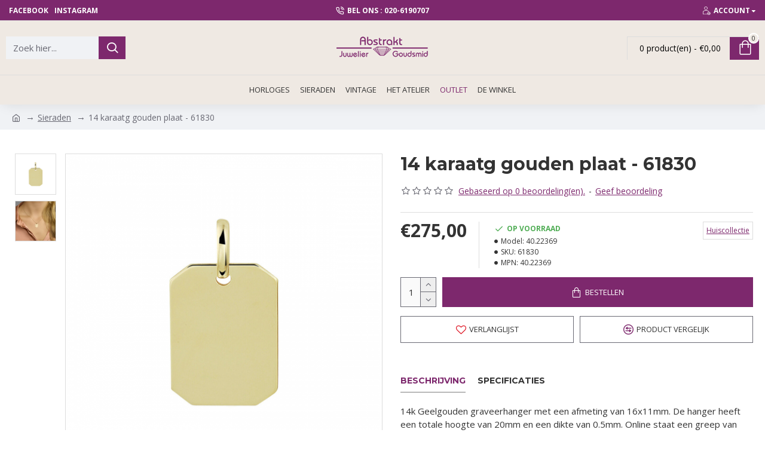

--- FILE ---
content_type: text/html; charset=utf-8
request_url: https://www.google.com/recaptcha/api2/anchor?ar=1&k=6LeiYvwUAAAAAHinFLptnRLE8Q5AbplMrScFjzPz&co=aHR0cHM6Ly9qdXdlbGllcmFic3RyYWt0Lm5sOjQ0Mw..&hl=en&v=N67nZn4AqZkNcbeMu4prBgzg&size=normal&anchor-ms=20000&execute-ms=30000&cb=rq7rqno3omay
body_size: 49627
content:
<!DOCTYPE HTML><html dir="ltr" lang="en"><head><meta http-equiv="Content-Type" content="text/html; charset=UTF-8">
<meta http-equiv="X-UA-Compatible" content="IE=edge">
<title>reCAPTCHA</title>
<style type="text/css">
/* cyrillic-ext */
@font-face {
  font-family: 'Roboto';
  font-style: normal;
  font-weight: 400;
  font-stretch: 100%;
  src: url(//fonts.gstatic.com/s/roboto/v48/KFO7CnqEu92Fr1ME7kSn66aGLdTylUAMa3GUBHMdazTgWw.woff2) format('woff2');
  unicode-range: U+0460-052F, U+1C80-1C8A, U+20B4, U+2DE0-2DFF, U+A640-A69F, U+FE2E-FE2F;
}
/* cyrillic */
@font-face {
  font-family: 'Roboto';
  font-style: normal;
  font-weight: 400;
  font-stretch: 100%;
  src: url(//fonts.gstatic.com/s/roboto/v48/KFO7CnqEu92Fr1ME7kSn66aGLdTylUAMa3iUBHMdazTgWw.woff2) format('woff2');
  unicode-range: U+0301, U+0400-045F, U+0490-0491, U+04B0-04B1, U+2116;
}
/* greek-ext */
@font-face {
  font-family: 'Roboto';
  font-style: normal;
  font-weight: 400;
  font-stretch: 100%;
  src: url(//fonts.gstatic.com/s/roboto/v48/KFO7CnqEu92Fr1ME7kSn66aGLdTylUAMa3CUBHMdazTgWw.woff2) format('woff2');
  unicode-range: U+1F00-1FFF;
}
/* greek */
@font-face {
  font-family: 'Roboto';
  font-style: normal;
  font-weight: 400;
  font-stretch: 100%;
  src: url(//fonts.gstatic.com/s/roboto/v48/KFO7CnqEu92Fr1ME7kSn66aGLdTylUAMa3-UBHMdazTgWw.woff2) format('woff2');
  unicode-range: U+0370-0377, U+037A-037F, U+0384-038A, U+038C, U+038E-03A1, U+03A3-03FF;
}
/* math */
@font-face {
  font-family: 'Roboto';
  font-style: normal;
  font-weight: 400;
  font-stretch: 100%;
  src: url(//fonts.gstatic.com/s/roboto/v48/KFO7CnqEu92Fr1ME7kSn66aGLdTylUAMawCUBHMdazTgWw.woff2) format('woff2');
  unicode-range: U+0302-0303, U+0305, U+0307-0308, U+0310, U+0312, U+0315, U+031A, U+0326-0327, U+032C, U+032F-0330, U+0332-0333, U+0338, U+033A, U+0346, U+034D, U+0391-03A1, U+03A3-03A9, U+03B1-03C9, U+03D1, U+03D5-03D6, U+03F0-03F1, U+03F4-03F5, U+2016-2017, U+2034-2038, U+203C, U+2040, U+2043, U+2047, U+2050, U+2057, U+205F, U+2070-2071, U+2074-208E, U+2090-209C, U+20D0-20DC, U+20E1, U+20E5-20EF, U+2100-2112, U+2114-2115, U+2117-2121, U+2123-214F, U+2190, U+2192, U+2194-21AE, U+21B0-21E5, U+21F1-21F2, U+21F4-2211, U+2213-2214, U+2216-22FF, U+2308-230B, U+2310, U+2319, U+231C-2321, U+2336-237A, U+237C, U+2395, U+239B-23B7, U+23D0, U+23DC-23E1, U+2474-2475, U+25AF, U+25B3, U+25B7, U+25BD, U+25C1, U+25CA, U+25CC, U+25FB, U+266D-266F, U+27C0-27FF, U+2900-2AFF, U+2B0E-2B11, U+2B30-2B4C, U+2BFE, U+3030, U+FF5B, U+FF5D, U+1D400-1D7FF, U+1EE00-1EEFF;
}
/* symbols */
@font-face {
  font-family: 'Roboto';
  font-style: normal;
  font-weight: 400;
  font-stretch: 100%;
  src: url(//fonts.gstatic.com/s/roboto/v48/KFO7CnqEu92Fr1ME7kSn66aGLdTylUAMaxKUBHMdazTgWw.woff2) format('woff2');
  unicode-range: U+0001-000C, U+000E-001F, U+007F-009F, U+20DD-20E0, U+20E2-20E4, U+2150-218F, U+2190, U+2192, U+2194-2199, U+21AF, U+21E6-21F0, U+21F3, U+2218-2219, U+2299, U+22C4-22C6, U+2300-243F, U+2440-244A, U+2460-24FF, U+25A0-27BF, U+2800-28FF, U+2921-2922, U+2981, U+29BF, U+29EB, U+2B00-2BFF, U+4DC0-4DFF, U+FFF9-FFFB, U+10140-1018E, U+10190-1019C, U+101A0, U+101D0-101FD, U+102E0-102FB, U+10E60-10E7E, U+1D2C0-1D2D3, U+1D2E0-1D37F, U+1F000-1F0FF, U+1F100-1F1AD, U+1F1E6-1F1FF, U+1F30D-1F30F, U+1F315, U+1F31C, U+1F31E, U+1F320-1F32C, U+1F336, U+1F378, U+1F37D, U+1F382, U+1F393-1F39F, U+1F3A7-1F3A8, U+1F3AC-1F3AF, U+1F3C2, U+1F3C4-1F3C6, U+1F3CA-1F3CE, U+1F3D4-1F3E0, U+1F3ED, U+1F3F1-1F3F3, U+1F3F5-1F3F7, U+1F408, U+1F415, U+1F41F, U+1F426, U+1F43F, U+1F441-1F442, U+1F444, U+1F446-1F449, U+1F44C-1F44E, U+1F453, U+1F46A, U+1F47D, U+1F4A3, U+1F4B0, U+1F4B3, U+1F4B9, U+1F4BB, U+1F4BF, U+1F4C8-1F4CB, U+1F4D6, U+1F4DA, U+1F4DF, U+1F4E3-1F4E6, U+1F4EA-1F4ED, U+1F4F7, U+1F4F9-1F4FB, U+1F4FD-1F4FE, U+1F503, U+1F507-1F50B, U+1F50D, U+1F512-1F513, U+1F53E-1F54A, U+1F54F-1F5FA, U+1F610, U+1F650-1F67F, U+1F687, U+1F68D, U+1F691, U+1F694, U+1F698, U+1F6AD, U+1F6B2, U+1F6B9-1F6BA, U+1F6BC, U+1F6C6-1F6CF, U+1F6D3-1F6D7, U+1F6E0-1F6EA, U+1F6F0-1F6F3, U+1F6F7-1F6FC, U+1F700-1F7FF, U+1F800-1F80B, U+1F810-1F847, U+1F850-1F859, U+1F860-1F887, U+1F890-1F8AD, U+1F8B0-1F8BB, U+1F8C0-1F8C1, U+1F900-1F90B, U+1F93B, U+1F946, U+1F984, U+1F996, U+1F9E9, U+1FA00-1FA6F, U+1FA70-1FA7C, U+1FA80-1FA89, U+1FA8F-1FAC6, U+1FACE-1FADC, U+1FADF-1FAE9, U+1FAF0-1FAF8, U+1FB00-1FBFF;
}
/* vietnamese */
@font-face {
  font-family: 'Roboto';
  font-style: normal;
  font-weight: 400;
  font-stretch: 100%;
  src: url(//fonts.gstatic.com/s/roboto/v48/KFO7CnqEu92Fr1ME7kSn66aGLdTylUAMa3OUBHMdazTgWw.woff2) format('woff2');
  unicode-range: U+0102-0103, U+0110-0111, U+0128-0129, U+0168-0169, U+01A0-01A1, U+01AF-01B0, U+0300-0301, U+0303-0304, U+0308-0309, U+0323, U+0329, U+1EA0-1EF9, U+20AB;
}
/* latin-ext */
@font-face {
  font-family: 'Roboto';
  font-style: normal;
  font-weight: 400;
  font-stretch: 100%;
  src: url(//fonts.gstatic.com/s/roboto/v48/KFO7CnqEu92Fr1ME7kSn66aGLdTylUAMa3KUBHMdazTgWw.woff2) format('woff2');
  unicode-range: U+0100-02BA, U+02BD-02C5, U+02C7-02CC, U+02CE-02D7, U+02DD-02FF, U+0304, U+0308, U+0329, U+1D00-1DBF, U+1E00-1E9F, U+1EF2-1EFF, U+2020, U+20A0-20AB, U+20AD-20C0, U+2113, U+2C60-2C7F, U+A720-A7FF;
}
/* latin */
@font-face {
  font-family: 'Roboto';
  font-style: normal;
  font-weight: 400;
  font-stretch: 100%;
  src: url(//fonts.gstatic.com/s/roboto/v48/KFO7CnqEu92Fr1ME7kSn66aGLdTylUAMa3yUBHMdazQ.woff2) format('woff2');
  unicode-range: U+0000-00FF, U+0131, U+0152-0153, U+02BB-02BC, U+02C6, U+02DA, U+02DC, U+0304, U+0308, U+0329, U+2000-206F, U+20AC, U+2122, U+2191, U+2193, U+2212, U+2215, U+FEFF, U+FFFD;
}
/* cyrillic-ext */
@font-face {
  font-family: 'Roboto';
  font-style: normal;
  font-weight: 500;
  font-stretch: 100%;
  src: url(//fonts.gstatic.com/s/roboto/v48/KFO7CnqEu92Fr1ME7kSn66aGLdTylUAMa3GUBHMdazTgWw.woff2) format('woff2');
  unicode-range: U+0460-052F, U+1C80-1C8A, U+20B4, U+2DE0-2DFF, U+A640-A69F, U+FE2E-FE2F;
}
/* cyrillic */
@font-face {
  font-family: 'Roboto';
  font-style: normal;
  font-weight: 500;
  font-stretch: 100%;
  src: url(//fonts.gstatic.com/s/roboto/v48/KFO7CnqEu92Fr1ME7kSn66aGLdTylUAMa3iUBHMdazTgWw.woff2) format('woff2');
  unicode-range: U+0301, U+0400-045F, U+0490-0491, U+04B0-04B1, U+2116;
}
/* greek-ext */
@font-face {
  font-family: 'Roboto';
  font-style: normal;
  font-weight: 500;
  font-stretch: 100%;
  src: url(//fonts.gstatic.com/s/roboto/v48/KFO7CnqEu92Fr1ME7kSn66aGLdTylUAMa3CUBHMdazTgWw.woff2) format('woff2');
  unicode-range: U+1F00-1FFF;
}
/* greek */
@font-face {
  font-family: 'Roboto';
  font-style: normal;
  font-weight: 500;
  font-stretch: 100%;
  src: url(//fonts.gstatic.com/s/roboto/v48/KFO7CnqEu92Fr1ME7kSn66aGLdTylUAMa3-UBHMdazTgWw.woff2) format('woff2');
  unicode-range: U+0370-0377, U+037A-037F, U+0384-038A, U+038C, U+038E-03A1, U+03A3-03FF;
}
/* math */
@font-face {
  font-family: 'Roboto';
  font-style: normal;
  font-weight: 500;
  font-stretch: 100%;
  src: url(//fonts.gstatic.com/s/roboto/v48/KFO7CnqEu92Fr1ME7kSn66aGLdTylUAMawCUBHMdazTgWw.woff2) format('woff2');
  unicode-range: U+0302-0303, U+0305, U+0307-0308, U+0310, U+0312, U+0315, U+031A, U+0326-0327, U+032C, U+032F-0330, U+0332-0333, U+0338, U+033A, U+0346, U+034D, U+0391-03A1, U+03A3-03A9, U+03B1-03C9, U+03D1, U+03D5-03D6, U+03F0-03F1, U+03F4-03F5, U+2016-2017, U+2034-2038, U+203C, U+2040, U+2043, U+2047, U+2050, U+2057, U+205F, U+2070-2071, U+2074-208E, U+2090-209C, U+20D0-20DC, U+20E1, U+20E5-20EF, U+2100-2112, U+2114-2115, U+2117-2121, U+2123-214F, U+2190, U+2192, U+2194-21AE, U+21B0-21E5, U+21F1-21F2, U+21F4-2211, U+2213-2214, U+2216-22FF, U+2308-230B, U+2310, U+2319, U+231C-2321, U+2336-237A, U+237C, U+2395, U+239B-23B7, U+23D0, U+23DC-23E1, U+2474-2475, U+25AF, U+25B3, U+25B7, U+25BD, U+25C1, U+25CA, U+25CC, U+25FB, U+266D-266F, U+27C0-27FF, U+2900-2AFF, U+2B0E-2B11, U+2B30-2B4C, U+2BFE, U+3030, U+FF5B, U+FF5D, U+1D400-1D7FF, U+1EE00-1EEFF;
}
/* symbols */
@font-face {
  font-family: 'Roboto';
  font-style: normal;
  font-weight: 500;
  font-stretch: 100%;
  src: url(//fonts.gstatic.com/s/roboto/v48/KFO7CnqEu92Fr1ME7kSn66aGLdTylUAMaxKUBHMdazTgWw.woff2) format('woff2');
  unicode-range: U+0001-000C, U+000E-001F, U+007F-009F, U+20DD-20E0, U+20E2-20E4, U+2150-218F, U+2190, U+2192, U+2194-2199, U+21AF, U+21E6-21F0, U+21F3, U+2218-2219, U+2299, U+22C4-22C6, U+2300-243F, U+2440-244A, U+2460-24FF, U+25A0-27BF, U+2800-28FF, U+2921-2922, U+2981, U+29BF, U+29EB, U+2B00-2BFF, U+4DC0-4DFF, U+FFF9-FFFB, U+10140-1018E, U+10190-1019C, U+101A0, U+101D0-101FD, U+102E0-102FB, U+10E60-10E7E, U+1D2C0-1D2D3, U+1D2E0-1D37F, U+1F000-1F0FF, U+1F100-1F1AD, U+1F1E6-1F1FF, U+1F30D-1F30F, U+1F315, U+1F31C, U+1F31E, U+1F320-1F32C, U+1F336, U+1F378, U+1F37D, U+1F382, U+1F393-1F39F, U+1F3A7-1F3A8, U+1F3AC-1F3AF, U+1F3C2, U+1F3C4-1F3C6, U+1F3CA-1F3CE, U+1F3D4-1F3E0, U+1F3ED, U+1F3F1-1F3F3, U+1F3F5-1F3F7, U+1F408, U+1F415, U+1F41F, U+1F426, U+1F43F, U+1F441-1F442, U+1F444, U+1F446-1F449, U+1F44C-1F44E, U+1F453, U+1F46A, U+1F47D, U+1F4A3, U+1F4B0, U+1F4B3, U+1F4B9, U+1F4BB, U+1F4BF, U+1F4C8-1F4CB, U+1F4D6, U+1F4DA, U+1F4DF, U+1F4E3-1F4E6, U+1F4EA-1F4ED, U+1F4F7, U+1F4F9-1F4FB, U+1F4FD-1F4FE, U+1F503, U+1F507-1F50B, U+1F50D, U+1F512-1F513, U+1F53E-1F54A, U+1F54F-1F5FA, U+1F610, U+1F650-1F67F, U+1F687, U+1F68D, U+1F691, U+1F694, U+1F698, U+1F6AD, U+1F6B2, U+1F6B9-1F6BA, U+1F6BC, U+1F6C6-1F6CF, U+1F6D3-1F6D7, U+1F6E0-1F6EA, U+1F6F0-1F6F3, U+1F6F7-1F6FC, U+1F700-1F7FF, U+1F800-1F80B, U+1F810-1F847, U+1F850-1F859, U+1F860-1F887, U+1F890-1F8AD, U+1F8B0-1F8BB, U+1F8C0-1F8C1, U+1F900-1F90B, U+1F93B, U+1F946, U+1F984, U+1F996, U+1F9E9, U+1FA00-1FA6F, U+1FA70-1FA7C, U+1FA80-1FA89, U+1FA8F-1FAC6, U+1FACE-1FADC, U+1FADF-1FAE9, U+1FAF0-1FAF8, U+1FB00-1FBFF;
}
/* vietnamese */
@font-face {
  font-family: 'Roboto';
  font-style: normal;
  font-weight: 500;
  font-stretch: 100%;
  src: url(//fonts.gstatic.com/s/roboto/v48/KFO7CnqEu92Fr1ME7kSn66aGLdTylUAMa3OUBHMdazTgWw.woff2) format('woff2');
  unicode-range: U+0102-0103, U+0110-0111, U+0128-0129, U+0168-0169, U+01A0-01A1, U+01AF-01B0, U+0300-0301, U+0303-0304, U+0308-0309, U+0323, U+0329, U+1EA0-1EF9, U+20AB;
}
/* latin-ext */
@font-face {
  font-family: 'Roboto';
  font-style: normal;
  font-weight: 500;
  font-stretch: 100%;
  src: url(//fonts.gstatic.com/s/roboto/v48/KFO7CnqEu92Fr1ME7kSn66aGLdTylUAMa3KUBHMdazTgWw.woff2) format('woff2');
  unicode-range: U+0100-02BA, U+02BD-02C5, U+02C7-02CC, U+02CE-02D7, U+02DD-02FF, U+0304, U+0308, U+0329, U+1D00-1DBF, U+1E00-1E9F, U+1EF2-1EFF, U+2020, U+20A0-20AB, U+20AD-20C0, U+2113, U+2C60-2C7F, U+A720-A7FF;
}
/* latin */
@font-face {
  font-family: 'Roboto';
  font-style: normal;
  font-weight: 500;
  font-stretch: 100%;
  src: url(//fonts.gstatic.com/s/roboto/v48/KFO7CnqEu92Fr1ME7kSn66aGLdTylUAMa3yUBHMdazQ.woff2) format('woff2');
  unicode-range: U+0000-00FF, U+0131, U+0152-0153, U+02BB-02BC, U+02C6, U+02DA, U+02DC, U+0304, U+0308, U+0329, U+2000-206F, U+20AC, U+2122, U+2191, U+2193, U+2212, U+2215, U+FEFF, U+FFFD;
}
/* cyrillic-ext */
@font-face {
  font-family: 'Roboto';
  font-style: normal;
  font-weight: 900;
  font-stretch: 100%;
  src: url(//fonts.gstatic.com/s/roboto/v48/KFO7CnqEu92Fr1ME7kSn66aGLdTylUAMa3GUBHMdazTgWw.woff2) format('woff2');
  unicode-range: U+0460-052F, U+1C80-1C8A, U+20B4, U+2DE0-2DFF, U+A640-A69F, U+FE2E-FE2F;
}
/* cyrillic */
@font-face {
  font-family: 'Roboto';
  font-style: normal;
  font-weight: 900;
  font-stretch: 100%;
  src: url(//fonts.gstatic.com/s/roboto/v48/KFO7CnqEu92Fr1ME7kSn66aGLdTylUAMa3iUBHMdazTgWw.woff2) format('woff2');
  unicode-range: U+0301, U+0400-045F, U+0490-0491, U+04B0-04B1, U+2116;
}
/* greek-ext */
@font-face {
  font-family: 'Roboto';
  font-style: normal;
  font-weight: 900;
  font-stretch: 100%;
  src: url(//fonts.gstatic.com/s/roboto/v48/KFO7CnqEu92Fr1ME7kSn66aGLdTylUAMa3CUBHMdazTgWw.woff2) format('woff2');
  unicode-range: U+1F00-1FFF;
}
/* greek */
@font-face {
  font-family: 'Roboto';
  font-style: normal;
  font-weight: 900;
  font-stretch: 100%;
  src: url(//fonts.gstatic.com/s/roboto/v48/KFO7CnqEu92Fr1ME7kSn66aGLdTylUAMa3-UBHMdazTgWw.woff2) format('woff2');
  unicode-range: U+0370-0377, U+037A-037F, U+0384-038A, U+038C, U+038E-03A1, U+03A3-03FF;
}
/* math */
@font-face {
  font-family: 'Roboto';
  font-style: normal;
  font-weight: 900;
  font-stretch: 100%;
  src: url(//fonts.gstatic.com/s/roboto/v48/KFO7CnqEu92Fr1ME7kSn66aGLdTylUAMawCUBHMdazTgWw.woff2) format('woff2');
  unicode-range: U+0302-0303, U+0305, U+0307-0308, U+0310, U+0312, U+0315, U+031A, U+0326-0327, U+032C, U+032F-0330, U+0332-0333, U+0338, U+033A, U+0346, U+034D, U+0391-03A1, U+03A3-03A9, U+03B1-03C9, U+03D1, U+03D5-03D6, U+03F0-03F1, U+03F4-03F5, U+2016-2017, U+2034-2038, U+203C, U+2040, U+2043, U+2047, U+2050, U+2057, U+205F, U+2070-2071, U+2074-208E, U+2090-209C, U+20D0-20DC, U+20E1, U+20E5-20EF, U+2100-2112, U+2114-2115, U+2117-2121, U+2123-214F, U+2190, U+2192, U+2194-21AE, U+21B0-21E5, U+21F1-21F2, U+21F4-2211, U+2213-2214, U+2216-22FF, U+2308-230B, U+2310, U+2319, U+231C-2321, U+2336-237A, U+237C, U+2395, U+239B-23B7, U+23D0, U+23DC-23E1, U+2474-2475, U+25AF, U+25B3, U+25B7, U+25BD, U+25C1, U+25CA, U+25CC, U+25FB, U+266D-266F, U+27C0-27FF, U+2900-2AFF, U+2B0E-2B11, U+2B30-2B4C, U+2BFE, U+3030, U+FF5B, U+FF5D, U+1D400-1D7FF, U+1EE00-1EEFF;
}
/* symbols */
@font-face {
  font-family: 'Roboto';
  font-style: normal;
  font-weight: 900;
  font-stretch: 100%;
  src: url(//fonts.gstatic.com/s/roboto/v48/KFO7CnqEu92Fr1ME7kSn66aGLdTylUAMaxKUBHMdazTgWw.woff2) format('woff2');
  unicode-range: U+0001-000C, U+000E-001F, U+007F-009F, U+20DD-20E0, U+20E2-20E4, U+2150-218F, U+2190, U+2192, U+2194-2199, U+21AF, U+21E6-21F0, U+21F3, U+2218-2219, U+2299, U+22C4-22C6, U+2300-243F, U+2440-244A, U+2460-24FF, U+25A0-27BF, U+2800-28FF, U+2921-2922, U+2981, U+29BF, U+29EB, U+2B00-2BFF, U+4DC0-4DFF, U+FFF9-FFFB, U+10140-1018E, U+10190-1019C, U+101A0, U+101D0-101FD, U+102E0-102FB, U+10E60-10E7E, U+1D2C0-1D2D3, U+1D2E0-1D37F, U+1F000-1F0FF, U+1F100-1F1AD, U+1F1E6-1F1FF, U+1F30D-1F30F, U+1F315, U+1F31C, U+1F31E, U+1F320-1F32C, U+1F336, U+1F378, U+1F37D, U+1F382, U+1F393-1F39F, U+1F3A7-1F3A8, U+1F3AC-1F3AF, U+1F3C2, U+1F3C4-1F3C6, U+1F3CA-1F3CE, U+1F3D4-1F3E0, U+1F3ED, U+1F3F1-1F3F3, U+1F3F5-1F3F7, U+1F408, U+1F415, U+1F41F, U+1F426, U+1F43F, U+1F441-1F442, U+1F444, U+1F446-1F449, U+1F44C-1F44E, U+1F453, U+1F46A, U+1F47D, U+1F4A3, U+1F4B0, U+1F4B3, U+1F4B9, U+1F4BB, U+1F4BF, U+1F4C8-1F4CB, U+1F4D6, U+1F4DA, U+1F4DF, U+1F4E3-1F4E6, U+1F4EA-1F4ED, U+1F4F7, U+1F4F9-1F4FB, U+1F4FD-1F4FE, U+1F503, U+1F507-1F50B, U+1F50D, U+1F512-1F513, U+1F53E-1F54A, U+1F54F-1F5FA, U+1F610, U+1F650-1F67F, U+1F687, U+1F68D, U+1F691, U+1F694, U+1F698, U+1F6AD, U+1F6B2, U+1F6B9-1F6BA, U+1F6BC, U+1F6C6-1F6CF, U+1F6D3-1F6D7, U+1F6E0-1F6EA, U+1F6F0-1F6F3, U+1F6F7-1F6FC, U+1F700-1F7FF, U+1F800-1F80B, U+1F810-1F847, U+1F850-1F859, U+1F860-1F887, U+1F890-1F8AD, U+1F8B0-1F8BB, U+1F8C0-1F8C1, U+1F900-1F90B, U+1F93B, U+1F946, U+1F984, U+1F996, U+1F9E9, U+1FA00-1FA6F, U+1FA70-1FA7C, U+1FA80-1FA89, U+1FA8F-1FAC6, U+1FACE-1FADC, U+1FADF-1FAE9, U+1FAF0-1FAF8, U+1FB00-1FBFF;
}
/* vietnamese */
@font-face {
  font-family: 'Roboto';
  font-style: normal;
  font-weight: 900;
  font-stretch: 100%;
  src: url(//fonts.gstatic.com/s/roboto/v48/KFO7CnqEu92Fr1ME7kSn66aGLdTylUAMa3OUBHMdazTgWw.woff2) format('woff2');
  unicode-range: U+0102-0103, U+0110-0111, U+0128-0129, U+0168-0169, U+01A0-01A1, U+01AF-01B0, U+0300-0301, U+0303-0304, U+0308-0309, U+0323, U+0329, U+1EA0-1EF9, U+20AB;
}
/* latin-ext */
@font-face {
  font-family: 'Roboto';
  font-style: normal;
  font-weight: 900;
  font-stretch: 100%;
  src: url(//fonts.gstatic.com/s/roboto/v48/KFO7CnqEu92Fr1ME7kSn66aGLdTylUAMa3KUBHMdazTgWw.woff2) format('woff2');
  unicode-range: U+0100-02BA, U+02BD-02C5, U+02C7-02CC, U+02CE-02D7, U+02DD-02FF, U+0304, U+0308, U+0329, U+1D00-1DBF, U+1E00-1E9F, U+1EF2-1EFF, U+2020, U+20A0-20AB, U+20AD-20C0, U+2113, U+2C60-2C7F, U+A720-A7FF;
}
/* latin */
@font-face {
  font-family: 'Roboto';
  font-style: normal;
  font-weight: 900;
  font-stretch: 100%;
  src: url(//fonts.gstatic.com/s/roboto/v48/KFO7CnqEu92Fr1ME7kSn66aGLdTylUAMa3yUBHMdazQ.woff2) format('woff2');
  unicode-range: U+0000-00FF, U+0131, U+0152-0153, U+02BB-02BC, U+02C6, U+02DA, U+02DC, U+0304, U+0308, U+0329, U+2000-206F, U+20AC, U+2122, U+2191, U+2193, U+2212, U+2215, U+FEFF, U+FFFD;
}

</style>
<link rel="stylesheet" type="text/css" href="https://www.gstatic.com/recaptcha/releases/N67nZn4AqZkNcbeMu4prBgzg/styles__ltr.css">
<script nonce="k_qWzjpWNFzVY7_PkabAhg" type="text/javascript">window['__recaptcha_api'] = 'https://www.google.com/recaptcha/api2/';</script>
<script type="text/javascript" src="https://www.gstatic.com/recaptcha/releases/N67nZn4AqZkNcbeMu4prBgzg/recaptcha__en.js" nonce="k_qWzjpWNFzVY7_PkabAhg">
      
    </script></head>
<body><div id="rc-anchor-alert" class="rc-anchor-alert"></div>
<input type="hidden" id="recaptcha-token" value="[base64]">
<script type="text/javascript" nonce="k_qWzjpWNFzVY7_PkabAhg">
      recaptcha.anchor.Main.init("[\x22ainput\x22,[\x22bgdata\x22,\x22\x22,\[base64]/[base64]/[base64]/[base64]/[base64]/[base64]/KGcoTywyNTMsTy5PKSxVRyhPLEMpKTpnKE8sMjUzLEMpLE8pKSxsKSksTykpfSxieT1mdW5jdGlvbihDLE8sdSxsKXtmb3IobD0odT1SKEMpLDApO08+MDtPLS0pbD1sPDw4fFooQyk7ZyhDLHUsbCl9LFVHPWZ1bmN0aW9uKEMsTyl7Qy5pLmxlbmd0aD4xMDQ/[base64]/[base64]/[base64]/[base64]/[base64]/[base64]/[base64]\\u003d\x22,\[base64]\\u003d\x22,\x22AcOiJzAcCGUnWsO/[base64]/CrSLCm3RQTAQ4w6zCqyYTwqbCpcO/worDkk8+wq8kFRXCgwRowqfDucOhFDHCn8OIYhPCjybCiMOow7TCjcKUwrLDscO4RnDCiMKeBjUkBsKKwrTDlwYSXXo3ecKVD8KHRmHChl3CqMOPcy/CoMKzPcOwUcKWwrJeFsOlaMOnPyF6McKswrBEQErDocOyZMO+C8O1WHnDh8OYw6PClcOAPHTDqzNDw4U5w7PDkcK8w6hPwqhBw5nCk8Okwow7w7ovw60/w7LCi8KKwoXDnQLChsODPzPDqnDCoBTDqSXCjsOOJ8OOAcOCw4DCpMKAbzbChMO4w7AbRH/[base64]/CvMKxYsKww5/CqcK7w4dHwrsHOcK/B3fCjMKrw5/Cp8O5wr4FOsKTWSnCnsKTwqPDuXhzP8KAIhDDrGbCtcO/HHsww6JqDcO7wqbCvGN7P3B1wp3CmhvDj8KHw6bCuSfCkcOKOivDpHAMw6tUw4LClVDDpsO/[base64]/WG8Jw4d6wpAxIcKQw5HCocK4TlrCoMOsw6I/wqAMwoslbSLCncOPwpYHwpXDgg3CnBDCksObBsKgag1AABxWw4rDjEIHw7XDhMK8wrLDtxZgAXLCl8OhLcKzwr5udV0cScK0E8OPKw9Zfk7CpsOBZVZUwp1Gw6F+E8KBw6/DgsO+IcOAw7I6GcOvworCm0jDiEFJC1pJEcOew7UJw5JWZ1dPw5DDpkzCssKmLcOcXzrCssKiw7cqwpkQXsOkKnHCj3LCgcOFw4t8WcKjP1cnw4DDqsOWw6tew7zDi8KkTcKpPB1RwqxLH3NBwr51wr/DlCvDji3CgcKywojDoMK8WATDgcKQfGJNwqLCimgUwoQZbzYEw6rDhMOJwq7DtcKJfsKSwprClMOheMODacOxOcOzwrM5RsOPGsOMF8KrTXHCuFfCj3DCp8ORPQDCv8K8eFPDrMOkF8KNUMKsGsOnw4LCnDrDp8K9wo0OT8K4MMOFRFxXKMK7woLDqcKBwqNEwp/Dm2TDhcOtDnTDusOhVQBRw5fDmcObwq8awpvDgSjCmsKNwrxdwrXCucO/FMKjwoxiS3o7VkPDhMKSRsK/wrTCoCvDmMKow7vDoMKgw7LDr3Y9OD/Djw7ClnRbNCx3w7ElcMODSk5uwoDDuzXCrn/DmMKyLMKqw6ElV8Ogw5DCp1jDiHIzw4/Cp8KkJnAIwpDCnEJsYsKzAl3DqcOCEMOAwq0Gwo8nwqQXw6zDuRTCu8KXw5Ygw6jCq8K6w6FEWxzCvB7Cj8Osw7Npw5vCiUnClcO/wo7Ckx93dMK6wrFTw7M+w7FsTn3DtVlkWwPCmMOhwqPCuEdOwo4Sw7QBwo/ChsOVX8K7GEXDvMOaw7zDtcOxDcK9RSjDoxNsY8KCBnJrw6PDmH7DtMOxwqhMMEAIw7IDw4TChMO+wpXDrcKXw5oCDMO4w4FuwqfDpMOUEsKOwpItYXzCujrCq8OJwqzDhS8lwo9FfMOiwoDDp8KLdsOTw4paw6/CoHM4MxQjOHYrDFHCkMOGwpJ0cFDDk8OgHCrCgGZgwr/[base64]/DlRMnw6zDkyRQRcOQUMO6w5DCjStkwovDtDk7GEbDoB0Pw4MHw4bDiApFwpgFOijDlcKQw5vDplrDt8Kcw6hdUsOgd8KJU054w5fDv3DCsMO1a2NQQgwkODHCgAEudVEgw5oZfDQpV8K0wp0vwqTCnsOzw4DDqMOAGgQXwq3ChsOTNWMiw7LDs28TUsKgCHxoax/DscOaw5PCssOaaMORFEU+wr58VjzCoMOLQE3CgMORMsKFb2bCvMKUDSpcIcOrczXCu8OkQMOMw7vCijoNwrHCgkB4B8OJOcOLeXUVwrXDrQhVw5EGNktvNmgnS8ORKERnw4Y9w4zDsgVsa1fCqxrCqsOmJB4IwpNqwoh8bMOlJ1Uhw6zDicK/[base64]/Cs8KsHQ/[base64]/wqfDqMOGw7RTTnnCi8KPfWstVCRnw613BX/DpsORVMOBWFJKwqM/wp1oB8OKUsOvw5PCkMOew6nDpn1/BsOFMUDCtlxQHzMPwqZ0YV1VYMKeDzpfV2sVdj1YSAIMK8OxWCkFwq7DrHbDj8Kjw70sw7jDuwHDjCV/[base64]/CgGBOwrk7w6sXwpDCpxQRcHjDvMONwpQYwr7DvMKnw6hiTg9Ewo3DvsKxwpfDmsKywp07XsKkw7zDt8KVbcO1d8OAEB1wI8OAw77CkQcEwrPDhVguw5RDw7/DqxFiRsKrJsKObcOnYMOPw5sNBcOyISHCtcOMNsKgw4stLk3DisKaw5rDumPDjWkKMFdcHH0Aw4nDuEzDmTDDrcK5ATTDs0PDm2HCnlfCo8KmwqArw6MxclsewrDDhUg8w7vCtsOpworDoAEhwp/DjmMMT1lSw4Vcd8KywpXCgFvDmVbDvsOHw6gmwqZeXsOBw4HClDtww4xiPFcywpdBESQyT2dUwphxdMKwQcKDC1tTW8KhSmzCql/CrArDmsKXwoHCvsKjwoJGwqUrScObD8OvWQwPwoEWwotRKh7DgMOOAHokwr7DvWnDryjComXCnjTDvcObw6Nvwq9Pw55ybRXCiFzDmh/[base64]/DuGUCCsKbM8O7CC0Dw5HDscOQwrwlO8OIcmPDpMOvw6/CgkwTTcKrwrJIwp1/w5/Cj0tDI8K/woUzB8K/wrhYCEVVwq7DvsKYDsOIwq/[base64]/wobDjHkUw507wqtFHHzCrcOTwqPCkF0BUsKxDcKqwqw2PmZ5wrEOE8KgV8K2X1pkExPCqcKNwonCmcKHfcOQw6fCrhs5wrPDgcOLW8KWwr9EwobDuTQzwrHCncKgWMOUJsK0wovDrcKyC8O/w61hw4TDhsOUXCYEw6nCqE91wp9HNWlrwo7DmBPCr0rDm8OdJzzCtMOcK0tIeiQMw7EAMAcnWcO/fE1QCAw5KQl/CsObKMOBAMKBM8KEwoM0AcOAHsOtaWLCkcOeHTzCnj/DnsOjdMOsUVZ5YMKkcijCocOKeMOVw4B1fMOJMFzCqloQRsK4wpbDlFDCn8KMMCAIJwzCnHd/[base64]/DqsKQLcKmw67CpMKQw6/Ds8OvwrtCw5Z0UDwPPMKow4XDqMOzAFcAE1lFw5kjGQjCusOVJcOGw77Cg8O1w4HDksO5AsKNI1TDv8KpOsOYQz/[base64]/wo/Dl8O7w5vDjh3Crz0QRDtfDMKsJmLCngQnw4jCjMKvJ8OvwoldA8KtwobCtMOTwqwDw4nDucODw5TDtcO4bMORYhDCo8OUw5jDvxfDsjfDuMKXwoDDvRxxwpc2w6plwrzDkcKjXytCZiPDpcKmPzLCvMOvw5DCmT9vwqfDnW/CksKBwr7DhxHCqCdsXwEKwqnCtFrCgz4fT8OTwoF9KS3DthEuacKUw4bDmUh8woXDr8OXazrClV3Dp8KVbsO7YGHDicOEEyoiVU0GVEh6wpDCoiLCvz9Rw5bCpzDCnWglGMKAwojDrEHCmFw+w7XDpcOwIwvCn8OaRsOHL38mcRPDgiVIwoUswpTDnA/DlwwwwpnDnMKxe8OEHcO1w7HDpsKbw4FqGMOjDsKwLlzCvQXCgmUPCCnCiMOZwpliU15hw6vDiGE1WwzCn1U5GcKMQktwwo3CimvClUcmwqZUw6tKWRHDlcKCQn1TFidyw4/DphFfwqnDksOpBB/DvMKKwqrDlhDDkkvCrsOXwqPDhMKjw5Q2csOUw4nDl0jChQTCoFHCl389w4xkwrHDqQ/DoEEdKcKwPMK6wqFTwqRPCgXCsx5zwoBOIcK/[base64]/DjS0ab2PDo8Onw6PDhcKrwr/Ct2NcSFPCkncmTcKyw5bDs8Kjwp7CgBTDjBovdk4uD05hUHnDh03Cm8Kpwp/CiMK6KsO/wrTCp8O1Z3rDjE7DgmvDncO6D8OtwqzDnMKYw4DDo8KhAxVRwoJnwofDknViw6TDp8OZw6Zlw6dSwrHDucKbW3jCrA/Du8KAw5wzwrQOOsKywp/DgBLDgMOWwqDDt8OCVCLCr8Osw4bDhAXCgsK4djfDk3ArwpfDuMOKwpg+P8O8w63CiUV4w7B9w6bCocOuQsO/DTfCocOeRHrDmz0/[base64]/bcOiwrZiw4BTw5LDv8O7OCwyHWDCisOtw6fCo3rCtcOOQMK7JcOEfzjDs8OpbcOER8KnR1nClhwLTwPCtsOmKMKLw5XDsMKAJMOjw4wDw4wdwqXDjRp3OwLDpVzClT9PMcOHdsKVYcKKMMK1JsK/wrQpw43CjyvCksKMR8OKwr/Cg3TCj8O5w5QyV2A1w6xqwq7CmgHCrjbCnB4bV8OrOcO3w5RSKMO7w6EzFEXCpnVwwoTDvi/DgTogUSfDhsOeTcOGM8O7w6gPw54DOsO7N2NDwpvDo8OSw7TCgcKGLWB+A8OlaMK3w6bDjcOGBMKtM8OTwrRIJ8O1ScOSUMOfH8OPQcO6wojCmzBTwpQjXcKzUXcmG8KvwoTDjUDCkCVlwrLCrWjCn8KTwoTDgjbCr8OBwo7DqcKsIsO/[base64]/CmADDnVHCnRzClkbCskRVw5EFwo0hw7t/wqXCiBk8w41Kw5XCncODAsOLw5ABUsK2w7PDhUHConxTYwldJcOkdU7CpcKBw6N9UQ3ChMKGacOSKBQjw5RjHG4mYENowoxWFH8yw79zw61aQMKcw4p1Y8KLwqnCtlgmeMK1worDq8OGV8OKPsOiXG/CpMKpwrYtw5V7wrF+RsOIw7Ruw5XDvcKPF8KmKnXCgcKrwrTDp8K5acKDJcKFw4YJwr5DUUoZw43Dl8OSwqDCrWrDjsODw60lw5/DoH7CqiBdGcOFwpPDujd8LU3CuAEVAMKefcKiD8KSSk3DmAkNw7PCs8ObPHDCjVI5cMODLMK7wos9SyDCohVtw7LCmg5Qw4fCkBkaVMKaa8OsBU7CjsO2wqXCtB/DmHF3FsOyw4XDusOsDTPCk8KfIsObw54FelnDhVQtw5LCsXwLw5BMw7ZzwonCjMKTwonCmzU4woLDlSQaGsKPAAo2csOzKUhjwo08w5UnCR/ChkXCh8OIw7pLw6vDuMOVw5Z+w4Fuw6t8wrvCj8KLaMOuSCt8PRrClsKxwp0jwoLDgsKlwqxlSQNHAFAcw74QXcKHw4l3a8KjXHRCw53CmcK7w4LDsG1qwoQ8wpzCkQnDkz19M8Kvw6jDi8KZwoN9Nw/DlifDkMOfwrhowqUDw4dEwqkfwq0CVg/CmzN3XB8lbcKxGUrCiMOZFkvCr08aOW0zw7EHwpXCun4swpoxNQLCnRB2wrXDoyxvw6rDjBPDtxsdLMOHw4DDoD8XwpbDuldtw7JDJ8K3GsKgS8K8I8KfC8KzDWt4w61xwrvDlCUaSzgwwpLDq8KvLiUAw6/DtUxewqwZw6TDjQ/CkybDtyTDm8OwF8Kuw5d8wpwUw605OcOpwq/CkA4KaMOFLTnDt3zCkcOeaQTCsTJNYR1lecKMczANw5J3wqXDkkQUwrvDmsKQw5rCghg8DMK/wp3Dt8OKwq0Cwp5YPloaMALCrhjCpCnDrXTDr8KBPcKZw4zDuA7CqycYw4MNXsKoEW/DqcKyw4bDj8OSc8KnS0N4wolCw58/w7sxwrc5Y8K4DTsVPRtrRsO/CwTCscKQw7Bwwp3DnyZfw6wgwow2wptMdmxSOUBrNMOuf1DCvXbDvMOYBXRzw7HDqsO1w5Aow6jDk01bdggswr/Dj8KUDcKkHcKLw6hCUk7CqhXCuWVtw7ZWD8KVwpTDnsKCJcKlakbDj8OMbcOOJsK3N2TCncOSw6DCjCjDuVZnwqUQSsKkwoU4w4nCqMO2CzTCkMO7woMtbhhyw4MRSjBUw6hLasObwpPDtMK2R2AxCCbDt8KAw6HDqGHCssOcdsKAJm3DmMO/C1LCmCpUJw1JWsKpwovDi8KHwojDkAkbF8KFLXrCvU8gw5ZewrfCosONVgNIEsKtTMOMcS/DizvDjcO2BUgvfE8bw5fDj0rDpiXCqjDDg8KgNsOnO8ObwrbCj8OsTzhswrbDjMOXTAYxw63DpsK+wr/DjcOAXcKidQNew4obwokEw5bDqsOdwo1SDDLCnMORw5JGfXAHwoc8dsKTfhLDmQBxajVUw7NOa8O1b8Kpw7AgwoJXUMKyfC4wwrxZwo7DnMKrX2t+wpLDhsKrwr/CpMKKOkDDt2Eyw5XCjSg/[base64]/w5Ygwr/DkcOhXzjCkR3CssKsY8OoDHdYwoPDvifCpwI8QsK+w44AW8OmVENgwqUwIsOqOMKXasOcB2Yjwp0lwqvDq8KlwpjDpcOuw7Njwq/DoMOPYcOBVsKUMz/CmTrDrGvCuyt/wrTDqsKNw78NwrjDuMKPJsKewrhTw5rCkcKhwq7DlcKMwp7DqHrDgTDDg1NcLcKQIsOLcU93wrBQwopHwq3Du8OGJk/DrEtGMsKQXifDoQVKJsOpwonCnMOFwoHCk8OBI27DpsO7w6EMw5PDnXTCsDQrwpfDjHRrw63CqMK6QsKpw4/CjMOBSzRjwqLDglVkLsOVwpMPYMObw7kcV1tuIsOtccOiSWbDlCVuwqFzw6fDocKxwooMUsOSw6vCpsOqwp7ChF/DkVtUwpXCtMKGwrPDjcOcVsKTwoYnJFtKacO6w43CjSQbFBzCusO2a1FCwojDhwpHwqZoS8K7F8KrPcOSaCg2a8O5w6PCvkokw6Y5GMKawpYCW2vClsOGwqbCrsO/[base64]/Cl8KOwpvDqWDDlysew5QkMHPDtGxMw6XDhnXCnx3CmMOiwoPCv8K+JcK2wodFwrccd0N1Ym9mw4xDw7/DtlPDicK4wrXCv8K8w5fDlcKYclFhFD8RcUhmCGTDm8KBwrQuw41OHcK2a8OSw4LCjMO/[base64]/JAwTwovDjMOBb3rDmMOiY8OJw6IhcMK1DhAMS2vDncKTaMOTwpvCpMOSSEnCox/DhWnChTRKUcOtIsKcw4/Du8Kow7IcwrRGO307F8KZwpUDBsK6TQrCtcKvbG7DrC8FfG5DDXTChcKmwoYHJTrCpsKLfFvDtSTCn8KTw79kA8OWw7TCv8KRc8OPOVvDiMK2woVOw57Cn8K5w6TDgX7Cj1Mpw6cuwoM8w6nClsKRwrTDncOESMKjbMOpw7tTwpjDtsKDwq1rw4/ChA17OsKnNcOFVlTCssKgEnzClMOsw7Qpw5Zgw7w3O8KTZcKrw7wYw7vCoXPDmMKLwq/Ck8ODOR02w6hff8KvdMKfXsKndsOGciPCtTM+wrXDjsOhwp7CoFRMWMKlT2w7Q8OHw4JlwpJeH1PDjk5zw4ptw6vCtsKTw7VMK8OowrnCk8OtITzCtMKxwp1Pw4pqw4Y2BsKGw4s1w5NdAi/DtTDCjsOPwqY8w4Ajwp7Dm8KgJcKgTgfDuMOUH8O1IETCqcKoEwbDtn92WDDDiSnDnlEDYcObNsK5wrrDn8Kba8Kvwoc6w6sDV0ISwookw6PCucOsZ8Obw5I/wogoPMKBwrPCgMOuwq1SIsKMw70kwozCvV/CsMOsw4PCnMKCwpdnHMK5dMKbwoDDiR3CoMKQwqEtMgs+dEnCtsO9X0EyJsKrWmnCjcOxwpXDnSImw57DqmPCkkbCuhlML8KXwpnCu1Rzw4/[base64]/w6/[base64]/Dnkd4TknCnTJnw63CiCfDllVQw5BGEcKKwprDiwTCkMKJw6hRw6/CiEhKw5cVQsO4esKrTcKEXmjDsQREAmY5A8KGDSg3w4XCkUDDgcKgw5/[base64]/[base64]/DhcK1woDCkGTDvDXChsKZFSNlN8OKw5hbwqfCvsOywrMLwrtew6UTWcOzwpPDksKUU1DCksOtwpQbwoDCjxMZw7fDlcOnJHEVZD7CmBZ2ecO2dWDDncKOwqHChizChMOLw4XCocK4woMLX8KKdMKACsOJwr/CphhowpRTwoDCqXsfCcKFdsKCIjbCvQUeOcKfwpTDt8OZCwskM0fCjGvCln/[base64]/IwLDq2fDqcKMHWouw7/CnMKCw5vCosONwrXCrGczwrDCmRPCpMOJGltSQCQBwr3ClsO3w5PCqMKcw44FUA5nC35Uw4DCjk/DhXzCnsOSw63DmMKDb37DvVHCuMOBwpnDkMKGw4Z5IBXDkEkdOC/DrMKoBGnDgE/Cr8KDw67CnA1iKi0zw7nCsnDDnDAUbn9nw7LDiDtZVwZFHsKtVsOtN1jDiMK6YcO0w6cCZ3Npw67Cq8OGfsKwCjk5HcOOw7PClTPCs0kYwrPDmMOUwrTCgMOOw67CicKNwoALw57Ck8KZA8KiwqzCvQgjwq8kS0TDuMKUw6vDk8OeAsOEPE/DuMO9WS3DuETCusK8w6EyCcKZw6XDmBDCt8OcckNzLcKXYcOdwpvDt8K/wrsFwpzDgkIiw4HDhMKvw7plL8OoWMOuakjCq8KGKcOgwp4BK28dQMKTw7ppwrlaIMKTNsKsw7fCoVbCh8KpPcKlNFXDjsK9O8Kmb8Oow7V8wqnCjcOCeR4Jb8OkVUImw7N/wpddew5eQsKnYUBeHMKUZH3CvnDDkMKvw7xOw6DCh8K1w7bCvMKHUkEAwqleccKBEB/Dn8Ktw7xSWAUiwqnCsiDDog4CKsOMwp1UwrlvZsKRXcOywrnDiFZzWQFJF07DqETCqlzCnMOEwpnDocK4FcK9I3xNwpzDpC4yPsKew6vCkVAIOkDCsiB6wqJWKsKyCi7DscOpCcKZSxd/SB0JZMOIUyzCkMOGw7IvF00rwp7Cu0ZfwrnDtcKISTsQMwNRw5JnwoXClMODw7nChQzDqcKeE8OnwpHCjijDkH7CsDVNdcKrSyzDg8KAQsOEwotdwozChD/[base64]/CiFXDr8OKHsKHLcK/wrvCnsKVw5XCrcK3JMKIwrXDscKtwq1Lw71bTiw8VU8Wa8OQVg3CucKiYMKIwpF/AyNXwpJ0TsOfRMKRe8OywoYwwodhRcOOwqliYcKzwoJgwow2fcKhBcOvLMOvTn4twojDtnzDrsKuw6rDjsKCEcO2VWQtX1sYVgdiwpNAQ3TDqcOzw4gGOUZZw74oBxvCsMKzwpLDplvDjsKxIcOwCMKVw5QvZ8OlCRcaUw4seB/[base64]/AMKMwrFFwoIJw7PCk3w3wqnDpkVZwrnCgjBtw4/DrGBsdH5Qb8K4w6ILE8KKPMOhTcOZDcONZkQBwrFOADvDgsOhwpHDr2HCjlIWwqEBPcOkO8KPwqvDrU54cMOXw6bCmDFxw4PCq8K2wrtkw4vCgMK3MBvCrMOMf10qw47CrcK6w7Viwowkw4/ClQt/wo/ChFtZw6jCpsOtGcOPwpomZsOjw6pVwroWwoTDo8O8w40xAMOPw47Dg8Kww6Zjwq3CjsOVw4LDi2zCqzwQSBnDhkUXfjFbOsKefsOaw4YCwp16woTDrBQFw4ITwp7DggDCksKRwr/DscOSDcOww4ZZwqpsFHlkH8Omw68fw4zDkMO6wrDCk37DkMOSOAEsTcK2KRpgegA/[base64]/w79Sw7rCqMKQw7AxAgTDvXrCvQ5DwqE5wqxAGQUgwoFPdyjDvTQNw6TCnsKyUg1PwoFkw4cuwoHDswTCpQHCi8ODw5DDhsKNAzRubcKZwrbDgyfDmy9CJsOXFcOww5YEWcOiwpnClcO8w6bDsMO2IBJQcBbDkFjCrcKLw73Cig9Lw5/[base64]/[base64]/FUFow40QwoPCucOrw7LDn8O4wr/ChcKWwoRcw7IQODcRwp4kRcOZw6jDjFNXGgpRKMO+wr7Cn8OuOELDrGDDkQx8KsK2w6zDicK1w4jCimkNwqzDtMOpdMO/wpY5PjvCm8OjdD4Xw6rDm03DviF1wqhkBEJ1S2fDgH3CrsKKPSHCgMK/wp4IfcOmwqDDiMO9w5nCosKUwrjDllzCiQbCpMODNmXDtsOeWkDCocKLwobCnD7Dj8OQQ37ChMK/ecOHwrrCqBLClSRZw7ZeHj/DjMKYI8KkZsOvA8Oef8K8wqcMVUXCjyrDjcKbBcK4w53DuSjCukUOw6DCq8OSwrTCtcKPNzDCmcOAw6QTDDnCjsKqYnBKT23DtsKpVFE+RcKPHsKwRsKvw4bCicOhR8Ohe8OQwrAAW0jDpsOLwoHCm8KBw5oWwrLChw9mH8OHIQTCjsONaw5Sw4x+w6BrXsKLw69/wqBLwqvCgB/Dj8OkdcOxwq9pw6E+w7zCiCtzw6DDskzDhcOkw7pQMHppwqTCimUFwoIrPsO/w7nDq2NNw5vCmsOfPMKwLwTClxLCuFFFwo5TwrAbAMKGViZ4w7/DisKOwobCsMOnwoTDisKcCcKsO8Odwr7Ck8Knw5zDk8OACsKGwoI7wo01ScO9w6/[base64]/[base64]/DoWhxw5Y1ez80wp/DocKnw6zDg8KVwooLwozChAgXwpLCq8K0JcK2wqVsV8KYGBvDviPCmMKiw4PDv34cSsKswoYPE286SmPChsO3fG7DmcKewqt/w6kuX1PDphkCwrXDn8Kuw43CgsKPw6trYH4iNAd4ShTDvMKrUk5Uw7jCki3Chm82wqMuwrsmwq/DlMO1wqgPw53ChsKxwozDghbDrhvDu2tEwpM4YGvDo8OUwpXCtMK9wpnDmMO3ScKzLMOHwpTCphvDiMK/wrkTwobCvEIOw5XCvsK+QGUmwqDDuSTDsQvDhMKgwp/CkT0Nwrluw6XCpMO1P8OJWsOrUSMYKRxEasOBwpJDw4QFWBMEaMKTcEwWMELDux9ACsObNgB9HsKSIijChnzDnSMIw4xOwonClsOjw4oawrfCtjBJdDd9woDCoMKqw6/CqFvDuCHDi8OowqJGw6fDhSdLwr7CqizDjMK9w4bDm09fwpEBw4Miw67CglzDsXDDsFjDq8OVIBTDp8K4wozDslx1woEIJMK1wrhXJ8OIdMObw7vDmsOONC/CrMKxw5ZTwrRKw5vCjH1NRSTCqsOmw6/Dgx9GecOTwofCl8KfOzfCpcOawqBebMKiwoRVGsKLwoosHsKOChbDp8KLecOMTQvCvH4iwp12cGHDgMOZwonDlsOrw4zCt8K1YE0Cwq/[base64]/Cu8KmOMOJJcOGRyVrF8KqdTJxLnrCpGpqwrFrIAlNKsOYw5rDpGjDpVvCiMK5B8OJOcOBwrjCusOswrTCjzVQw7h/w5sQYUg5wrnDocK/GUkoVcOVwqd4X8Kyw5DDtS3DncKYT8KNbMKPacKbTcK4w6pIwr5Vw7Yvw6MiwpcrcTPDrQPCln5pw4UPw7cECA/ClMKtwpzCgsOaP2jDoyPDocK8wrDDsAJbw7HDi8KQNcKXYMO0wqLDtktuwoPCpAXDkMOywoLCtcKGBMK6eCUIw5/CgHtKw5s1wo10JDBVcXPCksOOwqpMQQZ+w4nCnSLDnBbDjhAaEEVHMwlQwrNpw43CrcOJwq3CkMKdScOQw7U8wr0rwpEdwqPDjMO8wo7DnsKFKMKKJCtmV3JFDMODw6UYwqBxw5Ibw6PClngAP2x2UMOYCsKRZQ/[base64]/[base64]/w6A1w6vDn8KtZsKnw7sEI8OiUcKbdD/Cm8KPwowrw4rCk3nCqGglHDzCvgQHwrLCihUdSxPCggnDpsKVbsKpwr0sPgLDqcKhG2gHw5LDvMKow7zCucOnZsK1wrAfPXvCiMKOdVcxw6rCgm3CisK7w5LDkmzDkl/DhMKEYnZBM8K8w60GNmrDosKZwrMiAV/CscK0bsOQAwVvNcKwcR4AFcK/YMKNOVZAVMKyw7/[base64]/[base64]/CvmrDmyB2CULCjRnCsCU2wo5ZUxzDq8OQw4/DicKiwqNHI8K4LcOhIsOafcKQwos6w4UOLcOQw6wpwqrDnFoMCsOtUsO8GcKBARXCg8OrBD7ChsKywpzCjUPColsCdsOCwrLChQwycjpxwobCqcOwwqogw5c2wrbChHocwoDDkcKnwqQyR3/CjMKMM0V0HWXDrsKcw4gRwrBkFMKPU1/Cg08bRsKkw6DDiVJ7PFoMw4PCvChVwpsBwofCmXbDuls7OMKfC2nCg8Kxwq8+YD7DmmfCrjVCw6XDvsKQccKXw4N9w7zCj8KpHFcTJMOLwqzCmsK2bMOzS2bDkQ8VcMKfw53CvhNbw7wGwrsEf2PDlMObUB/DqANkVcOOw6o4RHLDpX/DpsKxw5PDsjDCr8Oxw49uw7/CmypRAS8RHUgzw4QXw4TDmUPCryzCqhJ6w4s/dXwIK0fChcO0LcOrw40GCSZxVw/[base64]/DnsOhwq9OBWnCmB9swr5cw4LCjMO/acK5w6rDssKvCzRTw4MlPMKGOA/Dm0gqaF/Cn8KgVmXDn8KGw6TDth11wpDCmMOPwpo2w4vCkMOXw7rCvMKTGcOpZ05AF8O1wrwoGHrCosODw4rDrF/DncKJw6zChMKMFX4JO0vDugzCmMKGBDnDiSPClAvDt8OMw5RTwodxw4LCr8K0wpjCsMK9V0rDjcKjwo9yAwQ6wqUnJcO6LcOVJcKHwohYwpTDl8OYwqNcVcK/wpfDhiIgwo3DjsOSXsKEwrU0cMOeYsKSBcOEQsOSw4PDrk7Dg8KKD8K0BzDCtQfDpHYqwqJ5w5/DqH3Cp3DCqcKCXcOodBrDpsO+LMKbUsOIEDPCkMOqwr7DunJ9OMOVOMKJw5HDmAbDtcOxwqXCjcKZdsKuw4vCp8OJw4rDsgs7RMKrbcOuAwUXWsOKaQzDqBbDoMKubcKReMKTwrHCq8KhJwnCrcK/wrPCnSRKw7XCtUk/SMOWcC5HwpvDowvDp8Kkw5PCj8OMw5MMA8OowqzCpcKZNcOnwpA5wp3DjcKpwoHCn8KwLRg1wpxYfHLDqE3CsHHClz3DtVrDlcOzQwsTwqnCh1rDo3YGQRzCl8OANcOtwrLCscKjHsOIw7DDpsORw6dNcmgZRFMCRSoYw6LDucO7wpvDo2wdeg8owo/CngdpXcO8Z1tsW8OyBlIpdi3ChMOkw7IUM2vDrkXDmHjCoMKBcMOFw5g/XMOtw7nDvlrCqBXCjSDDo8KULUUjw4B0woHCpgTDljgBw6tMKS87V8K/BsORw7zCgMONbF3DjsKWfcKDwpQUFMKWw7Izw6XDvT4YAcKFXwtca8Ozwo15w7HDmCfCt3BzJ1zDv8K2woYiwqnChkHDm8KmwrYPw7tWHHHCpCplw5TCt8K5SsOxw5FFw4MMfMO1Vy0xw47CmyjDhcO1w7wpfGYjWH/CmnfDqQlKwqjCnDjCg8OyHEHCn8KmCkTChMKBEwVKw63DpMKLwr7DgMO9BnlbSMKhw6BdKRNSwr46KMKzW8K7w7xYUcKBDScedMO6CsKUw7zCmMO/w7MuTsK+CQ3CgsOReh7CoMKUwqTCtXvCjMOdNRJ3K8Ozw6TDi0gQw53CjsOuUsO7w75xDcKyU3bDvsKfwpXCpnrCukEWw4IpRwANw5DCgxc+w54Qw73Co8O8w5DDssO/Gls4woEwwrR1McKaTHPCrBjCjidgw7/[base64]/CiE4CByAww5xJWFDDuSbDnGMJwpnDs08JXcOZw7vCjMOSwrZ2wobCnE9gT8KJCsKuw79vwrbDhsKAwrvCl8Onwr3Cl8KtfTbCp1l7ccKpFF5lZMOWEcKYwp3DrsOpRRjCrkbDtTjCukJhwodrw4sZL8OmwrDDrEYnZF1Dw5MxY31/w43Dm2MtwqF6w6tdwrIpXsKfZS9twoXCtBrDnsOEw7DDtsOowqdkfA/ChmxlwrHCuMO1wpMnwosBwo/[base64]/CnQAzCcOkwpXCl8OMH2BMY3JBw5Ykf8Okw5/Cintaw5VIZxpJw4hKw4fDngwseGpNw4pzL8OCIsKnw5nCn8OTw4Ynw4bCtlbCpMO8wokqfMKpwrBlwrpFKEkKw50ifMKFIDLDj8O7BsKFdMKVM8O6PcKtTjbCj8K/[base64]/CnxJewpZMwrQYHMKuwotkwrrDv8KJwoEIXmzClQ/CsMO9S2jCrsOxPnTClcKLwqIBIksNZVtqwq4OOMKSQVYBTHwGZ8OxK8KxwrQvVXvDqFI0w7c4wrp7w6HCpn/Cn8OHAgdlG8OnDkNPZkPDvBFFE8K+w5M1S8KoZWfCiREdcwnDhcOcwpHDpcKsw4/[base64]/w6RsUzdKwqFZFsO1w6djwpHCpsOAwrZ1C8Otwo8CDMKfwo/DssKbw7TCjjlww5rCijU+QcKlMMKtA8KOwptBw7YPwp1kVn/[base64]/DqwcUwpvCgRYYwqFpwo1RXj/DgcKBwrRzw7d2Ah4Ew4B2w7PCj8KhOVlQBFTClFXCsMKPwqLDuhYMw4Acw5vDhx/[base64]/KQ/[base64]/ElbDhXMEwp5xfMKzecODwrFywr0Dw73CrcO9PMK1w55EwrjCisODwrZ9w4XCmUfDs8OOBnE2w7LCoBY4dcKkQcOPw5/CosK+wqbCq0zCpMKfAmt4w4DCo0zCimDDnE7DmcKZwoQTw5vCk8OJwol3aGsQX8KsRg0rwqnCrV9dY0ZkVsOnBMODwpHDuHERwpvDhE9iw5rDg8KQwqdlwqbDq3HCuyjDq8KyR8KiA8Opw5gdwqBNwo/CgMOYX35kKmHCh8KFwoNUw4PCkF8Aw79/bcKAwoTCnMOVGMOkwpPCkMKSw5EawotvMnk8wocLPVLCgWzDg8OVLn/[base64]/wo9+wqfDvy/[base64]/ClcKlO8Krwq0zHB7DicO0KSFnZ3s0GWVwEmbDgsKfUHUGw4YbwrIPYDxmwp3Dn8OASk5GTcKDGE9EeyENe8OJUMOtJcK2KcKqwr01w6pOwr4SwqQYw6FtZTQRPWNewpoafwHDqsK/wrZkwqPCnC3DhinCh8Kbw47CkinCusOYSsKkwqsBwp3CkH4gIAs8E8KZNBldKcOaGcKbUQPCggrDpMKuIjJTwogTw5BAwrbDmcKVYnsTZ8Ktw6rCh2rDtxbCkMKRwr7Cv1MReCw3wrNUworCu1zDoljCqU5owr/CpGzDnw7Cny/Dh8ONw4k5w49tD2TDoMKOwogVw4YKFsKlw4jDpsOrwprChylZwqrCqcKjIMO5w6nDksOaw71Cw5DCncOvw6UfwqrDqcO2w7Vqw4jCmU8Jw7rCvsOWwrdZw7IOwqgOLcOyJjLDrm3CsMKxwqAkw5DDjMKzbB7Dp8Ojwq7DiX1lNMKBw59owrbCrcKGeMK/AhzDgSLCpDPDgk4iX8KsRhHCvsKJwr9rwrgcasKOw7LCmDfDr8OnB2fCtF4SLcK6VcKwMGXCjT3CiGXDrnVFUMKwwqTDjBJPEGJ8EDB+RGdCwpt/Hi7CglbCscKNwqPCm0QwPV7DrhkPfVDCmcOTwrUvEcK3f0I4woQTSGx3w6TDvsOnw6rDuDMkwq0pbBMaw5law4XCtmFYwpkYZsO/woPChsKRwrwxw6kUDMOvwqbDqcO/MMO+wo7Du1PDrybCusOpwpzDrAYrPi5Hw5vDnj/[base64]/[base64]/wpcDwqTDqXBbXsK9OcOGwqLDrsKZQAQxw7TDtjJHJDZdDHLDusKlC8O5PzZ0B8OxGMKZw7PDqcOfw5bCgcOsfi/DmMOMdcOewrvDlsOgXRrDrAIjwovDjsKzfXfDgsOIwo7DiXXDh8OheMOUWMO8dsKWw6vCmsO8KMOowpZjw6pFJcO3wrpEwrYWZwhpwqFfw5TDlMOSwpJmwrvCq8ODwot/w5nCo1nDv8OMwrTDj0UXbcKCw7bClkYdw7IgfcOVw6ocWsKxDix/w4kpeMKzPjkbw50pw5AwwrRlZWFESTnCusKPch3Dlk8Sw4/[base64]/A8KmwrMTQjkYwqXCisOmPMKQVjg3wqpJScKJwpBFPhc/w5rDi8Ojw4QbEnrCiMO9NsOYw5/CucKNw6bDnhXCscK4BArDpFfDgkzDuSFSBsKCwp7Cux7CpGAHbSfDnDwxw7DDj8OSDVgUwol1woAswqTDg8KOw7BDwpIxwq/DrsKDA8OpQ8KZLsK3woLCj8KCwpcaQcOVc2FLw4fCh8KcSQNjC1A/flZHw5TCjxcIJRoYbFPDhTzDuBzCt189wofDjxMQw6XCoSDCl8OAw4UUWTAhEMKEd0nDn8Kcwq4vaCLClXhqw6DDu8K7V8ORHTXDlS0vw6A+wqYHMcKnC8OEw6XCtMOhwoh/[base64]/DqMO3GsOaw7h+wrw1BFfDlsO+Y8K9a2DCncO8wok0w71Xw4XCmMK7wqlgYkA4HsKMw4kDccOXwr8Nwoh3wqhKC8KKdVfCqsKDAMKzWsOQOj3Do8OnwpnCl8OKYklDw5DDnGUuRi/CuFDDvgBYw63DoQvCkw8iX1TCknk6wpDDhMOEw7jDqSh2w7HDtMOKw5jDqQg5AMKAwrtjwopqPMOhIBnCp8OoYMK2CF/[base64]/w4Vhw6XCiG8tw79Tw7pXw4nDmytNDg1JOMKrRMOTOsKxfUg9Z8OPwpTCm8OFwokwRMKyEsKpw77Di8K3LMOBw43CjHQ/P8OFcmYyAcO1wqRPOXnCuMKMwohqY1YewrFqZ8OwwohiWcKpwq/DlF9xYV0zwpEOw5cJSnJqBcKDZsK+OEvDtcONwo/CtRtXK8KtbXFNwr3DlcKqOcKKQsKhwrdbwqDClgccwqUbY1DDmnIBw5gJPGXCssKgRzN/[base64]/CpQRzwpYUTDHChcO/VsORw7bCo3hMw6TCt8KCKhfCnH8Nw6QYE8ODaMO0XBtJAcK6w4TCosOkPgw4XBEmwpHDoCrCqmfDmMOpbgYsAMKUB8OLwpxCIMOAw7XCvybDsCXCjRfCvU4DwoM1VABrw6LCrcOuYRzCpcKzw7HCkWIuwox5w6bCmQnCgcK0VsKHworDlcOcw7zCgSTCgsOhwqdxQA/DqMKBwpPCijVgw5NtIwzCmXszccKTw6nDhloBw5doAgzCpcKBWTp4dnQaw6PDpMOTXwTDjTFzwpUCw6fClMOZecKWc8K4w4NVwrZIO8Ojw6nCqsKeSFHChE/Di0J0wqDCp2NxU8K4FX9UFxF+wp3CocO2L3puB03ClMKNw5Nxw5TCs8K+IsOTZ8O3w5HCoj8fakbDrDlJwq8/w4bDo8OFVjJ0woTCnE5fw63CrMOnGsOkcMKEQR9ww7TDvRHCn17CsFUvX8Kow4hlZgk7wppNbALCpQoIXsKNwqjClzlFw4nCghfDmsOBwqrDqArDusK1GMKnw7vCmw/Dt8OLwrTCvBLCvT10woE9wr8+JFbDucORw5rDtMOKQMOjQx/CsMOndGcNw7YbZh/[base64]/Dg0zClMOZVDbCpsK7Eks1wr3CicKgwrc/TcKWw5Ygw4MewoUNFSx0KcOxwpR9wp/[base64]/Cs8KANsOwemFxbGjCjCAEw6DDiQZ1W8OWw5Jbw6MRw61iw5B3ZVY/X8OFbMK6w6RQwr5Vw4zDh8KFQMKrwoNIDywuU8OcwqhXLlEdej1kwonDl8OzSsKqPMOHFhDCsCPCo8KdAMKJMh5ew7vDsMO7eMO/woduBcKcPzDCucOOw4fDl1rCuy4Hw5fCisORwq4/X1J0HcKgOhnCvjTCtmJOwrLDo8Onw4zDvSzDtQB5Pl9rdsKIwrkFFMObw5sLw4g\\u003d\x22],null,[\x22conf\x22,null,\x226LeiYvwUAAAAAHinFLptnRLE8Q5AbplMrScFjzPz\x22,0,null,null,null,0,[21,125,63,73,95,87,41,43,42,83,102,105,109,121],[7059694,245],0,null,null,null,null,0,null,0,1,700,1,null,0,\[base64]/76lBhn6iwkZoQoZnOKMAhnM8xEZ\x22,0,0,null,null,1,null,0,1,null,null,null,0],\x22https://juwelierabstrakt.nl:443\x22,null,[1,1,1],null,null,null,0,3600,[\x22https://www.google.com/intl/en/policies/privacy/\x22,\x22https://www.google.com/intl/en/policies/terms/\x22],\x22KJuwbgugzZbmeqCZEbmgD/Vbg9dF+OGlQkMeW8vhlr0\\u003d\x22,0,0,null,1,1769906125126,0,0,[27,227],null,[40,205,72,49,187],\x22RC-YiA1siECnl9xOg\x22,null,null,null,null,null,\x220dAFcWeA7ny9A9ZQ48ZJcRhGmdv4kdejY17s1dntFJIbBIT2hoT0Lo-dbgmwzRQab1ZRpuN5n6Mkws0vNA_tDEiyv5cWExu707ew\x22,1769988924955]");
    </script></body></html>

--- FILE ---
content_type: text/css
request_url: https://juwelierabstrakt.nl/catalog/view/javascript/jquery/datetimepicker/bootstrap-datetimepicker.min.css?v=3.0.46
body_size: 1101
content:
/*!
 * Datetimepicker for Bootstrap v3
//! version : 3.1.3
 * https://github.com/Eonasdan/bootstrap-datetimepicker/
 */.bootstrap-datetimepicker-widget{top:0;left:0;width:250px;padding:4px;margin-top:1px;z-index:99999!important;border-radius:4px}.bootstrap-datetimepicker-widget.timepicker-sbs{width:600px}.bootstrap-datetimepicker-widget.bottom:before{content:'';display:inline-block;border-left:7px solid transparent;border-right:7px solid transparent;border-bottom:7px solid #ccc;border-bottom-color:rgba(0,0,0,.2);position:absolute;top:-7px;left:7px}.bootstrap-datetimepicker-widget.bottom:after{content:'';display:inline-block;border-left:6px solid transparent;border-right:6px solid transparent;border-bottom:6px solid #fff;position:absolute;top:-6px;left:8px}.bootstrap-datetimepicker-widget.top:before{content:'';display:inline-block;border-left:7px solid transparent;border-right:7px solid transparent;border-top:7px solid #ccc;border-top-color:rgba(0,0,0,.2);position:absolute;bottom:-7px;left:6px}.bootstrap-datetimepicker-widget.top:after{content:'';display:inline-block;border-left:6px solid transparent;border-right:6px solid transparent;border-top:6px solid #fff;position:absolute;bottom:-6px;left:7px}.bootstrap-datetimepicker-widget .dow{width:14.2857%}.bootstrap-datetimepicker-widget.pull-right:before{left:auto;right:6px}.bootstrap-datetimepicker-widget.pull-right:after{left:auto;right:7px}.bootstrap-datetimepicker-widget>ul{list-style-type:none;margin:0}.bootstrap-datetimepicker-widget a[data-action]{padding:6px 0}.bootstrap-datetimepicker-widget a[data-action]:active{box-shadow:none}.bootstrap-datetimepicker-widget .timepicker-hour,.bootstrap-datetimepicker-widget .timepicker-minute,.bootstrap-datetimepicker-widget .timepicker-second{width:54px;font-weight:700;font-size:1.2em;margin:0}.bootstrap-datetimepicker-widget button[data-action]{padding:6px}.bootstrap-datetimepicker-widget table[data-hour-format="12"] .separator{width:4px;padding:0;margin:0}.bootstrap-datetimepicker-widget .datepicker>div{display:none}.bootstrap-datetimepicker-widget .picker-switch{text-align:center}.bootstrap-datetimepicker-widget table{width:100%;margin:0}.bootstrap-datetimepicker-widget td,.bootstrap-datetimepicker-widget th{text-align:center;border-radius:4px}.bootstrap-datetimepicker-widget td{height:54px;line-height:54px;width:54px}.bootstrap-datetimepicker-widget td.cw{font-size:10px;height:20px;line-height:20px;color:#777}.bootstrap-datetimepicker-widget td.day{height:20px;line-height:20px;width:20px}.bootstrap-datetimepicker-widget td.day:hover,.bootstrap-datetimepicker-widget td.hour:hover,.bootstrap-datetimepicker-widget td.minute:hover,.bootstrap-datetimepicker-widget td.second:hover{background:#eee;cursor:pointer}.bootstrap-datetimepicker-widget td.old,.bootstrap-datetimepicker-widget td.new{color:#777}.bootstrap-datetimepicker-widget td.today{position:relative}.bootstrap-datetimepicker-widget td.today:before{content:'';display:inline-block;border-left:7px solid transparent;border-bottom:7px solid #428bca;border-top-color:rgba(0,0,0,.2);position:absolute;bottom:4px;right:4px}.bootstrap-datetimepicker-widget td.active,.bootstrap-datetimepicker-widget td.active:hover{background-color:#428bca;color:#fff;text-shadow:0 -1px 0 rgba(0,0,0,.25)}.bootstrap-datetimepicker-widget td.active.today:before{border-bottom-color:#fff}.bootstrap-datetimepicker-widget td.disabled,.bootstrap-datetimepicker-widget td.disabled:hover{background:0 0;color:#777;cursor:not-allowed}.bootstrap-datetimepicker-widget td span{display:inline-block;width:54px;height:54px;line-height:54px;margin:2px 1.5px;cursor:pointer;border-radius:4px}.bootstrap-datetimepicker-widget td span:hover{background:#eee}.bootstrap-datetimepicker-widget td span.active{background-color:#428bca;color:#fff;text-shadow:0 -1px 0 rgba(0,0,0,.25)}.bootstrap-datetimepicker-widget td span.old{color:#777}.bootstrap-datetimepicker-widget td span.disabled,.bootstrap-datetimepicker-widget td span.disabled:hover{background:0 0;color:#777;cursor:not-allowed}.bootstrap-datetimepicker-widget th{height:20px;line-height:20px;width:20px}.bootstrap-datetimepicker-widget th.picker-switch{width:145px}.bootstrap-datetimepicker-widget th.next,.bootstrap-datetimepicker-widget th.prev{font-size:21px}.bootstrap-datetimepicker-widget th.disabled,.bootstrap-datetimepicker-widget th.disabled:hover{background:0 0;color:#777;cursor:not-allowed}.bootstrap-datetimepicker-widget thead tr:first-child th{cursor:pointer}.bootstrap-datetimepicker-widget thead tr:first-child th:hover{background:#eee}.input-group.date .input-group-addon span{display:block;cursor:pointer;width:16px;height:16px}.bootstrap-datetimepicker-widget.left-oriented:before{left:auto;right:6px}.bootstrap-datetimepicker-widget.left-oriented:after{left:auto;right:7px}.bootstrap-datetimepicker-widget ul.list-unstyled li div.timepicker div.timepicker-picker table.table-condensed tbody>tr>td{padding:0!important}@media screen and (max-width:767px){.bootstrap-datetimepicker-widget.timepicker-sbs{width:283px}}